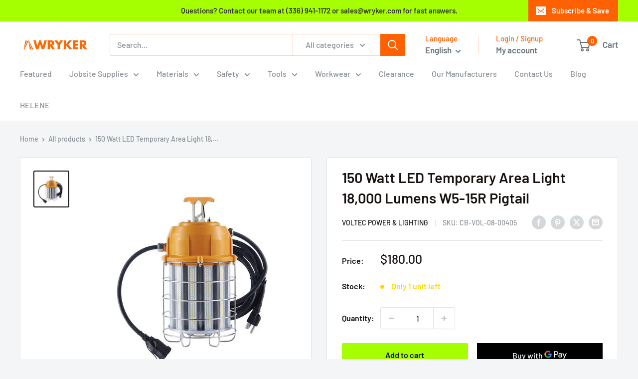

--- FILE ---
content_type: text/javascript
request_url: https://www.wryker.com/cdn/shop/t/18/assets/custom.js?v=148941021276612731541706812408
body_size: 1712
content:
document.addEventListener("DOMContentLoaded",function(){var canvas=document.getElementById("imageCanvas"),ctx=canvas.getContext("2d"),image=document.querySelector('img[usemap="#safetygearmap"]'),originalWidth=image.naturalWidth||332,areas=[{coords:[123,4,152,4,170,18,175,31,177,44,112,44,104,52,100,47,100,37,107,19,123,4],type:"hard-hats",color:"#FF0033",url:"https://www.wryker.com/collections/hard-hats",button:"hard-hats"},{coords:[108,63,108,72,118,77,129,77,135,70,143,70,150,77,159,77,169,70,169,61,160,58,148,58,139,62,130,58,119,58,108,63],type:"eye-protection",color:"#FFFF00",url:"https://www.wryker.com/collections/face-eye-protection",button:"eye-protection"},{coords:[80,748,100,744,113,744,125,748,132,755,128,767,134,782,134,801,140,808,141,819,134,822,105,825,98,823,91,827,58,833,27,820,27,809,32,798,51,796,60,793,67,787,78,777,82,763,80,748],type:"shoes",color:"#00FF00",url:"https://www.wryker.com/collections/shoes-protective-footwear",button:"shoes"},{coords:[176,753,222,753,233,827,208,846,166,846,156,840,157,820,170,806,171,799,176,791,176,753],type:"shoes",color:"#00FF00",url:"https://www.wryker.com/collections/shoes-protective-footwear",button:"shoes"},{coords:[106,20,96,27,89,42,89,56,83,70,83,80,96,96,107,96,104,53,99,47,100,33,106,20],type:"hearing-protection",color:"#007FFF",url:"https://www.wryker.com/collections/hearing-protection",button:"hearing-protection"},{coords:[171,20,176,30,178,44,171,53,171,97,179,97,194,81,194,69,188,56,186,40,180,26,171,20],type:"hearing-protection",color:"#007FFF",url:"https://www.wryker.com/collections/hearing-protection",button:"hearing-protection"},{coords:[12,398,27,398,44,410,44,420,49,426,48,441,34,458,20,457,4,442,12,398],type:"gloves",color:"#B026FF",url:"https://www.wryker.com/collections/gloves-and-hand-protection",button:"gloves"},{coords:[78,136,48,152,40,165,34,184,34,265,22,294,21,352,16,383,13,390,14,396,28,396,46,408,57,356,57,335,60,322,60,314,68,294,75,286,74,274,74,267,69,260,69,240,73,233,73,219,69,218,69,209,72,206,73,165,78,136],type:"vests",color:"orange",url:"https://www.wryker.com/collections/workwear",button:"vests"},{coords:[92,128,80,135,74,207,71,210,71,215,74,219,74,232,70,240,70,259,74,265,75,276,76,286,68,298,62,318,60,336,58,370,71,374,90,374,98,369,109,369,110,374,125,374,126,371,174,371,174,367,182,363,169,364,166,356,172,352,163,351,149,347,109,347,104,350,95,342,72,339,78,325,85,305,89,284,95,262,111,262,116,265,126,265,126,263,173,262,177,278,193,319,204,320,215,325,212,313,208,311,194,282,194,260,198,255,198,240,194,237,194,222,203,133,186,125,179,210,175,239,98,240,91,233,91,219,93,218,93,208,90,206,90,164,95,131,92,128],type:"harness",color:"#1F51FF",url:"https://www.wryker.com/collections/fall-protection",button:"harness"},{coords:[53,464,53,490,66,497,69,503,83,509,112,520,135,525,144,523,196,508,205,507,219,495,225,497,223,465,211,466,194,476,194,482,181,488,160,495,143,498,138,504,107,494,85,482,85,478,53,464],type:"harness",color:"#1F51FF",url:"https://www.wryker.com/collections/fall-protection",button:"harness"},{coords:[170,362,168,356,175,351,164,349,160,345,160,340,175,333,164,324,166,317,190,319,204,322,216,327,224,327,234,339,238,349,240,363,228,363,220,366,201,366,182,375,176,374,176,368,184,362,170,362],type:"gloves",color:"#B026FF",url:"https://www.wryker.com/collections/gloves-and-hand-protection",button:"gloves"},{coords:[217,325,223,325,226,304,223,298,230,281,239,232,272,254,254,303,246,313,236,318,225,325,236,339,240,350,242,365,248,363,257,355,287,323,326,265,326,256,297,207,257,164,255,157,246,144,223,136,204,134,195,222,195,236,199,239,199,256,195,260,195,282,205,297,209,310,213,312,217,325],type:"vests",color:"orange",url:"https://www.wryker.com/collections/workwear",button:"vests"},{coords:[96,131,91,163,91,205,94,207,94,218,92,220,92,233,99,239,174,238,185,125,170,114,164,126,138,144,132,144,109,122,96,131],type:"vests",color:"orange",url:"https://www.wryker.com/collections/workwear",button:"vests"},{coords:[96,263,90,287,86,305,80,325,73,338,95,340,104,347,108,345,149,345,163,350,159,346,159,339,173,333,162,325,165,316,191,318,178,280,172,263,127,264,126,267,115,267,111,264,96,263],type:"vests",color:"orange",url:"https://www.wryker.com/collections/workwear",button:"vests"},{coords:[59,373,56,389,86,393,100,379,112,397,121,398,143,405,219,405,219,369,199,369,182,376,176,375,173,372,127,372,126,376,109,375,107,371,98,371,90,376,71,376,59,373],type:"vests",color:"orange",url:"https://www.wryker.com/collections/workwear",button:"vests"},{coords:[145,525,195,510,206,510,220,499,224,507,224,529,222,532,227,575,221,583,225,589,225,599,226,717,224,732,229,752,170,752,166,636,160,621,160,608,155,591,145,525],type:"pants",color:"#FF10F0",url:"https://www.wryker.com/collections/pants",button:"pants"},{coords:[53,390,86,395,100,381,112,398,120,399,143,406,220,406,220,384,227,396,223,463,210,465,193,476,192,481,160,494,143,496,138,503,87,482,87,477,52,463,49,457,53,390],type:"pants",color:"#FF10F0",url:"https://www.wryker.com/collections/pants",button:"pants"},{coords:[57,494,66,498,68,504,111,522,137,526,130,597,130,672,127,700,129,705,128,722,131,727,131,736,137,741,133,754,126,746,113,743,100,743,79,747,79,728,78,710,73,695,68,615,66,611,66,590,62,589,56,576,58,550,56,547,57,494],type:"pants",color:"#FF10F0",url:"https://www.wryker.com/collections/pants",button:"pants"}],lastHoveredArea=null;function resizeImageAndRedraw(){scale=canvas.offsetWidth/originalWidth,canvas.width=image.offsetWidth,canvas.height=image.offsetHeight,drawImageAndBorders()}function drawImageAndBorders(){drawImageNormally()}function drawImageNormally(){ctx.drawImage(image,0,0,canvas.width,canvas.height)}function drawImageInGrayscale(){ctx.drawImage(image,0,0,canvas.width,canvas.height),applyGrayscale()}function applyGrayscale(){for(var imageData=ctx.getImageData(0,0,canvas.width,canvas.height),i=0;i<imageData.data.length;i+=4){var avg=(imageData.data[i]+imageData.data[i+1]+imageData.data[i+2])/3;imageData.data[i]=avg,imageData.data[i+1]=avg,imageData.data[i+2]=avg}ctx.putImageData(imageData,0,0)}function drawBorders(){areas.forEach(function(area){ctx.beginPath(),ctx.moveTo(area.coords[0]*scale,area.coords[1]*scale);for(var i=2;i<area.coords.length;i+=2)ctx.lineTo(area.coords[i]*scale,area.coords[i+1]*scale);ctx.closePath(),ctx.strokeStyle=area.color,ctx.lineWidth=0,ctx.stroke()})}function onMouseMove(event){var rect=canvas.getBoundingClientRect(),mouseX=event.clientX-rect.left,mouseY=event.clientY-rect.top,hoveredArea=null;areas.forEach(function(area){isPointInPolygon({x:mouseX,y:mouseY},area.coords)&&(hoveredArea=area)}),canvas.style.cursor=hoveredArea?"pointer":"default",document.querySelectorAll(".items").forEach(function(link){hoveredArea&&link.classList.contains(hoveredArea.button)?link.classList.add("hovered"):link.classList.remove("hovered")}),hoveredArea&&hoveredArea.type!==(lastHoveredArea==null?void 0:lastHoveredArea.type)?(drawImageInGrayscale(),colorAreasOfType(hoveredArea.type)):!hoveredArea&&lastHoveredArea!==null&&drawImageAndBorders(),lastHoveredArea=hoveredArea}function onClick(event){lastHoveredArea&&lastHoveredArea.url&&(window.location.href=lastHoveredArea.url)}function colorAreasOfType(type){areas.forEach(function(area){area.type===type&&colorArea(area.coords)})}function colorArea(coords){ctx.save(),ctx.beginPath(),ctx.moveTo(coords[0]*scale,coords[1]*scale);for(var i=2;i<coords.length;i+=2)ctx.lineTo(coords[i]*scale,coords[i+1]*scale);ctx.closePath(),ctx.clip(),ctx.drawImage(image,0,0,canvas.width,canvas.height),ctx.restore()}function drawBordersForType(type){areas.forEach(function(area){if(area.type===type){ctx.beginPath(),ctx.moveTo(area.coords[0]*scale,area.coords[1]*scale);for(var i=2;i<area.coords.length;i+=2)ctx.lineTo(area.coords[i]*scale,area.coords[i+1]*scale);ctx.closePath(),ctx.strokeStyle=area.color,ctx.lineWidth=0,ctx.stroke()}})}function isPointInPolygon(point,polygon){for(var isInside=!1,i=0,j=polygon.length-2;i<polygon.length;i+=2){var xi=polygon[i]*scale,yi=polygon[i+1]*scale,xj=polygon[j]*scale,yj=polygon[j+1]*scale,intersect=yi>point.y!=yj>point.y&&point.x<(xj-xi)*(point.y-yi)/(yj-yi)+xi;intersect&&(isInside=!isInside),j=i}return isInside}document.querySelectorAll(".items").forEach(function(link){link.addEventListener("mouseenter",function(){var itemType=this.classList[1];console.log(itemType),drawImageInGrayscale(),colorAreasOfType(itemType),drawBordersForType(itemType)}),link.addEventListener("mouseleave",drawImageAndBorders)}),image.complete&&image.naturalHeight!==0?resizeImageAndRedraw():image.onload=resizeImageAndRedraw,canvas.addEventListener("mousemove",onMouseMove),canvas.addEventListener("click",onClick),window.addEventListener("resize",resizeImageAndRedraw)});
//# sourceMappingURL=/cdn/shop/t/18/assets/custom.js.map?v=148941021276612731541706812408
